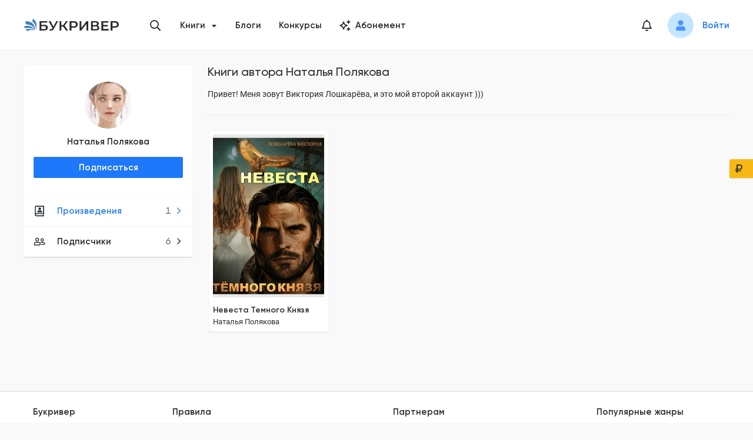

--- FILE ---
content_type: image/svg+xml
request_url: https://bookriver.ru/icon/components/GenerateReferralLink/ruble.svg
body_size: 579
content:
<svg width="12" height="14" viewBox="0 0 12 14" fill="none" xmlns="http://www.w3.org/2000/svg">
<path d="M7.59375 8.84375C10.125 8.84375 12 7.0625 12 4.40625C12 1.75 10.125 0 7.59375 0H2.375C2.15625 0 2 0.1875 2 0.375V7.125H0.375C0.15625 7.125 0 7.3125 0 7.5V8.46875C0 8.6875 0.15625 8.84375 0.375 8.84375H2V10H0.375C0.15625 10 0 10.1875 0 10.375V11.125C0 11.3438 0.15625 11.5 0.375 11.5H2V13.625C2 13.8438 2.15625 14 2.375 14H3.625C3.8125 14 4 13.8438 4 13.625V11.5H9.625C9.8125 11.5 10 11.3438 10 11.125V10.375C10 10.1875 9.8125 10 9.625 10H4V8.84375H7.59375ZM4 1.71875H7.28125C8.9375 1.71875 9.96875 2.71875 9.96875 4.40625C9.96875 6.09375 8.9375 7.125 7.25 7.125H4V1.71875Z" fill="#282C2F"/>
</svg>


--- FILE ---
content_type: image/svg+xml
request_url: https://bookriver.ru/icon/freeze.svg
body_size: 544
content:
<svg width="12" height="13" viewBox="0 0 12 13" fill="none" xmlns="http://www.w3.org/2000/svg">
<path d="M11.8125 6.5C11.8125 3.28906 9.21094 0.6875 6 0.6875C2.78906 0.6875 0.1875 3.28906 0.1875 6.5C0.1875 9.71094 2.78906 12.3125 6 12.3125C9.21094 12.3125 11.8125 9.71094 11.8125 6.5ZM1.3125 6.5C1.3125 3.92188 3.39844 1.8125 6 1.8125C8.57812 1.8125 10.6875 3.92188 10.6875 6.5C10.6875 9.10156 8.57812 11.1875 6 11.1875C3.39844 11.1875 1.3125 9.10156 1.3125 6.5ZM8.25 4.625C8.25 4.4375 8.0625 4.25 7.875 4.25H4.125C3.91406 4.25 3.75 4.4375 3.75 4.625V8.375C3.75 8.58594 3.91406 8.75 4.125 8.75H7.875C8.0625 8.75 8.25 8.58594 8.25 8.375V4.625Z" fill="#EA1B4D"/>
</svg>
